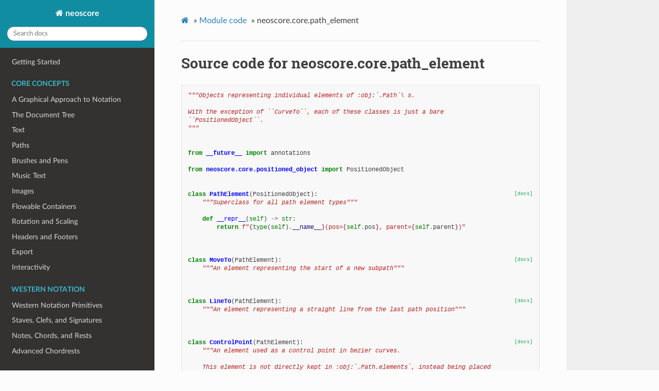

--- FILE ---
content_type: text/html; charset=UTF-8
request_url: https://neoscore.org/_modules/neoscore/core/path_element
body_size: 2838
content:
<!DOCTYPE html>
<html class="writer-html5" lang="en">

<head>
    <meta charset="utf-8" />
    <meta name="viewport" content="width=device-width, initial-scale=1.0" />
    <title>neoscore.core.path_element &mdash; neoscore  documentation</title>
    <link rel="stylesheet" href="../../../_static/pygments.css" type="text/css" />
    <link rel="stylesheet" href="../../../_static/css/theme.css" type="text/css" />
    <link rel="stylesheet" href="../../../_static/graphviz.css" type="text/css" />
    <link rel="stylesheet" href="../../../_static/css/custom.css" type="text/css" />
    <!--[if lt IE 9]>
    <script src="../../../_static/js/html5shiv.min.js"></script>
  <![endif]-->
    
        <script data-url_root="../../../" id="documentation_options" src="../../../_static/documentation_options.js"></script>
        <script src="../../../_static/jquery.js"></script>
        <script src="../../../_static/underscore.js"></script>
        <script src="../../../_static/doctools.js"></script>
        <script src="../../../_static/js/theme.js"></script>
        <link rel="index" title="Index" href="../../../genindex.html" />
        <link rel="search" title="Search" href="../../../search.html" /> 
</head>

<body class="wy-body-for-nav">

  <!-- <div class="sitewide-announcement" id="sitewide-announcement">
       (Sitewide announcement here)
       <button class="close-button" id="sitewide-announcement-close-btn">(dismiss)</button>
       </div>

       <script>
       const hideAnnouncementCookieSlug = "hide_xyz_announcement_1=1"
       const closeButton = document.getElementById('sitewide-announcement-close-btn');
       function hideAnnouncementBanner() {
       document.getElementById('sitewide-announcement').style.display = 'None';
       }

       closeButton.onclick = () => {
       hideAnnouncementBanner()
       document.cookie = hideAnnouncementCookieSlug + '; SameSite=Lax'
       };

       if (document.cookie.indexOf(hideAnnouncementCookieSlug) !== -1) {
       hideAnnouncementBanner()
       }
       </script>
  --> 
    <div class="wy-grid-for-nav">
        <nav data-toggle="wy-nav-shift" class="wy-nav-side">
            <div class="wy-side-scroll">
                <div class="wy-side-nav-search" >
                        <a class='icon icon-home' href='/'> neoscore
                        </a>
<div role="search">
  <form id="rtd-search-form" class="wy-form" action="../../../search.html" method="get">
    <input type="text" name="q" placeholder="Search docs" />
    <input type="hidden" name="check_keywords" value="yes" />
    <input type="hidden" name="area" value="default" />
  </form>
</div>
                </div><div class="wy-menu wy-menu-vertical" data-spy="affix" role="navigation"
                    aria-label="Navigation menu">
                    <ul>
<li class="toctree-l1"><a class='reference internal' href='/getting_started'>Getting Started</a></li>
</ul>
<p class="caption" role="heading"><span class="caption-text">Core Concepts</span></p>
<ul>
<li class="toctree-l1"><a class='reference internal' href='/core_concepts/graphical_notation'>A Graphical Approach to Notation</a></li>
<li class="toctree-l1"><a class='reference internal' href='/core_concepts/document_tree'>The Document Tree</a></li>
<li class="toctree-l1"><a class='reference internal' href='/core_concepts/text_and_fonts'>Text</a></li>
<li class="toctree-l1"><a class='reference internal' href='/core_concepts/paths'>Paths</a></li>
<li class="toctree-l1"><a class='reference internal' href='/core_concepts/brushes_and_pens'>Brushes and Pens</a></li>
<li class="toctree-l1"><a class='reference internal' href='/core_concepts/music_text'>Music Text</a></li>
<li class="toctree-l1"><a class='reference internal' href='/core_concepts/images'>Images</a></li>
<li class="toctree-l1"><a class='reference internal' href='/core_concepts/flowables'>Flowable Containers</a></li>
<li class="toctree-l1"><a class='reference internal' href='/core_concepts/rotation_and_scaling'>Rotation and Scaling</a></li>
<li class="toctree-l1"><a class='reference internal' href='/core_concepts/headers_and_footers'>Headers and Footers</a></li>
<li class="toctree-l1"><a class='reference internal' href='/core_concepts/export'>Export</a></li>
<li class="toctree-l1"><a class='reference internal' href='/core_concepts/interactivity'>Interactivity</a></li>
</ul>
<p class="caption" role="heading"><span class="caption-text">Western Notation</span></p>
<ul>
<li class="toctree-l1"><a class='reference internal' href='/western/western'>Western Notation Primitives</a></li>
<li class="toctree-l1"><a class='reference internal' href='/western/staff'>Staves, Clefs, and Signatures</a></li>
<li class="toctree-l1"><a class='reference internal' href='/western/notes_chords_rests'>Notes, Chords, and Rests</a></li>
<li class="toctree-l1"><a class='reference internal' href='/western/chordrests_advanced'>Advanced Chordrests</a></li>
<li class="toctree-l1"><a class='reference internal' href='/western/beams'>Beams</a></li>
<li class="toctree-l1"><a class='reference internal' href='/western/expressive_text'>Expressive Text</a></li>
<li class="toctree-l1"><a class='reference internal' href='/western/spanners'>Spanners</a></li>
<li class="toctree-l1"><a class='reference internal' href='/western/multi_staff_objects'>Multi-Staff Objects</a></li>
<li class="toctree-l1"><a class='reference internal' href='/western/tablature'>Tablature</a></li>
</ul>
<p class="caption" role="heading"><span class="caption-text">Extending Neoscore</span></p>
<ul>
<li class="toctree-l1"><a class='reference internal' href='/extending/extending_neoscore'>Extending Neoscore</a></li>
</ul>
<p class="caption" role="heading"><span class="caption-text">Community</span></p>
<ul>
<li class="toctree-l1"><a class='reference internal' href='/community/support'>Support</a></li>
<li class="toctree-l1"><a class='reference internal' href='/community/community'>Community</a></li>
</ul>
<p class="caption" role="heading"><span class="caption-text">API Reference</span></p>
<ul>
<li class="toctree-l1"><a class='reference internal' href='/api/neoscore.core'>neoscore.core</a></li>
<li class="toctree-l1"><a class='reference internal' href='/api/neoscore.western'>neoscore.western</a></li>
<li class="toctree-l1"><a class='reference internal' href='/api/neoscore.interface'>neoscore.interface</a></li>
</ul>

                </div>
            </div>
        </nav>

        <section data-toggle="wy-nav-shift" class="wy-nav-content-wrap"><nav class="wy-nav-top" aria-label="Mobile navigation menu" >
                <i data-toggle="wy-nav-top" class="fa fa-bars"></i>
                <a href='/'>neoscore</a>
            </nav>

            <div class="wy-nav-content">
                    <div class="rst-content">
                        <div role="navigation" aria-label="Page navigation">
  <ul class="wy-breadcrumbs">
      <li><a class='icon icon-home' href='/'></a> &raquo;</li>
          <li><a href='/_modules/'>Module code</a> &raquo;</li>
      <li>neoscore.core.path_element</li>
      <li class="wy-breadcrumbs-aside">
      </li>
  </ul>
  <hr/>
</div>
                        <div role="main" class="document" itemscope="itemscope" itemtype="http://schema.org/Article">
                            <div itemprop="articleBody">
                                
  <h1>Source code for neoscore.core.path_element</h1><div class="highlight"><pre>
<span></span><span class="sd">&quot;&quot;&quot;Objects representing individual elements of :obj:`.Path`\ s.</span>

<span class="sd">With the exception of ``CurveTo``, each of these classes is just a bare</span>
<span class="sd">``PositionedObject``.</span>
<span class="sd">&quot;&quot;&quot;</span>


<span class="kn">from</span> <span class="nn">__future__</span> <span class="kn">import</span> <span class="n">annotations</span>

<span class="kn">from</span> <span class="nn">neoscore.core.positioned_object</span> <span class="kn">import</span> <span class="n">PositionedObject</span>


<div class="viewcode-block" id="PathElement"><a class='viewcode-back' href='/api/neoscore.core.path_element#neoscore.core.path_element.PathElement'>[docs]</a><span class="k">class</span> <span class="nc">PathElement</span><span class="p">(</span><span class="n">PositionedObject</span><span class="p">):</span>
<span class="w">    </span><span class="sd">&quot;&quot;&quot;Superclass for all path element types&quot;&quot;&quot;</span>

    <span class="k">def</span> <span class="fm">__repr__</span><span class="p">(</span><span class="bp">self</span><span class="p">)</span> <span class="o">-&gt;</span> <span class="nb">str</span><span class="p">:</span>
        <span class="k">return</span> <span class="sa">f</span><span class="s2">&quot;</span><span class="si">{</span><span class="nb">type</span><span class="p">(</span><span class="bp">self</span><span class="p">)</span><span class="o">.</span><span class="vm">__name__</span><span class="si">}</span><span class="s2">(pos=</span><span class="si">{</span><span class="bp">self</span><span class="o">.</span><span class="n">pos</span><span class="si">}</span><span class="s2">, parent=</span><span class="si">{</span><span class="bp">self</span><span class="o">.</span><span class="n">parent</span><span class="si">}</span><span class="s2">)&quot;</span></div>


<div class="viewcode-block" id="MoveTo"><a class='viewcode-back' href='/api/neoscore.core.path_element#neoscore.core.path_element.MoveTo'>[docs]</a><span class="k">class</span> <span class="nc">MoveTo</span><span class="p">(</span><span class="n">PathElement</span><span class="p">):</span>
<span class="w">    </span><span class="sd">&quot;&quot;&quot;An element representing the start of a new subpath&quot;&quot;&quot;</span></div>


<div class="viewcode-block" id="LineTo"><a class='viewcode-back' href='/api/neoscore.core.path_element#neoscore.core.path_element.LineTo'>[docs]</a><span class="k">class</span> <span class="nc">LineTo</span><span class="p">(</span><span class="n">PathElement</span><span class="p">):</span>
<span class="w">    </span><span class="sd">&quot;&quot;&quot;An element representing a straight line from the last path position&quot;&quot;&quot;</span></div>


<div class="viewcode-block" id="ControlPoint"><a class='viewcode-back' href='/api/neoscore.core.path_element#neoscore.core.path_element.ControlPoint'>[docs]</a><span class="k">class</span> <span class="nc">ControlPoint</span><span class="p">(</span><span class="n">PathElement</span><span class="p">):</span>
<span class="w">    </span><span class="sd">&quot;&quot;&quot;An element used as a control point in bezier curves.</span>

<span class="sd">    This element is not directly kept in :obj:`.Path.elements`, instead being placed</span>
<span class="sd">    inside :obj:`.CurveTo` elements.</span>
<span class="sd">    &quot;&quot;&quot;</span></div>


<div class="viewcode-block" id="CurveTo"><a class='viewcode-back' href='/api/neoscore.core.path_element#neoscore.core.path_element.CurveTo'>[docs]</a><span class="k">class</span> <span class="nc">CurveTo</span><span class="p">(</span><span class="n">PathElement</span><span class="p">):</span>
<div class="viewcode-block" id="CurveTo.__init__"><a class='viewcode-back' href='/api/neoscore.core.path_element#neoscore.core.path_element.CurveTo.__init__'>[docs]</a>    <span class="k">def</span> <span class="fm">__init__</span><span class="p">(</span>
        <span class="bp">self</span><span class="p">,</span>
        <span class="n">pos</span><span class="p">:</span> <span class="n">PointDef</span><span class="p">,</span>
        <span class="n">parent</span><span class="p">:</span> <span class="n">PositionedObject</span><span class="p">,</span>
        <span class="n">control_1</span><span class="p">:</span> <span class="n">ControlPoint</span><span class="p">,</span>
        <span class="n">control_2</span><span class="p">:</span> <span class="n">ControlPoint</span><span class="p">,</span>
    <span class="p">):</span>
<span class="w">        </span><span class="sd">&quot;&quot;&quot;</span>
<span class="sd">        Args:</span>
<span class="sd">            pos: The position of the object relative to its parent</span>
<span class="sd">            parent: The parent object.</span>
<span class="sd">            control_1: The curve&#39;s first control point</span>
<span class="sd">            control_2: The curve&#39;s second control point</span>
<span class="sd">        &quot;&quot;&quot;</span>
        <span class="nb">super</span><span class="p">()</span><span class="o">.</span><span class="fm">__init__</span><span class="p">(</span><span class="n">pos</span><span class="p">,</span> <span class="n">parent</span><span class="p">)</span>
        <span class="bp">self</span><span class="o">.</span><span class="n">control_1</span> <span class="o">=</span> <span class="n">control_1</span>
        <span class="bp">self</span><span class="o">.</span><span class="n">control_2</span> <span class="o">=</span> <span class="n">control_2</span></div>

    <span class="k">def</span> <span class="fm">__repr__</span><span class="p">(</span><span class="bp">self</span><span class="p">)</span> <span class="o">-&gt;</span> <span class="nb">str</span><span class="p">:</span>
        <span class="k">return</span> <span class="p">(</span>
            <span class="sa">f</span><span class="s2">&quot;</span><span class="si">{</span><span class="nb">type</span><span class="p">(</span><span class="bp">self</span><span class="p">)</span><span class="o">.</span><span class="vm">__name__</span><span class="si">}</span><span class="s2">(pos=</span><span class="si">{</span><span class="bp">self</span><span class="o">.</span><span class="n">pos</span><span class="si">}</span><span class="s2">, parent=</span><span class="si">{</span><span class="bp">self</span><span class="o">.</span><span class="n">parent</span><span class="si">}</span><span class="s2">,&quot;</span>
            <span class="o">+</span> <span class="sa">f</span><span class="s2">&quot; c1=</span><span class="si">{</span><span class="bp">self</span><span class="o">.</span><span class="n">control_1</span><span class="si">}</span><span class="s2">, c2=</span><span class="si">{</span><span class="bp">self</span><span class="o">.</span><span class="n">control_2</span><span class="si">}</span><span class="s2">)&quot;</span>
        <span class="p">)</span></div>
</pre></div>

                            </div>
                        </div>
                        <!-- Matomo -->
<script>
    var _paq = window._paq = window._paq || [];
    /* tracker methods like "setCustomDimension" should be called before "trackPageView" */
    _paq.push(['trackPageView']);
    _paq.push(['enableLinkTracking']);
    (function () {
        var u = "https://www.weaccidentallyimagine.com/analytics/piwik/";
        _paq.push(['setTrackerUrl', u + 'matomo.php']);
        _paq.push(['setSiteId', '9']);
        var d = document, g = d.createElement('script'), s = d.getElementsByTagName('script')[0];
        g.async = true; g.src = u + 'matomo.js'; s.parentNode.insertBefore(g, s);
    })();
</script>
<!-- End Matomo Code --><footer>

    <hr />

    <div role="contentinfo">
        <p></p>
    </div>

    Built with <a href="https://www.sphinx-doc.org/">Sphinx</a> using a
    <a href="https://github.com/readthedocs/sphinx_rtd_theme">theme</a>
    provided by <a href="https://readthedocs.org">Read the Docs</a>.
     

</footer>
                    </div>
                </div>
        </section>
    </div>
    <script>
        jQuery(function () {
            SphinxRtdTheme.Navigation.enable(true);
      });
    </script> 
</body>

</html>

--- FILE ---
content_type: text/css; charset=UTF-8
request_url: https://neoscore.org/_static/css/custom.css
body_size: 166
content:
.rendered-example {
  border: 1px solid #e1e4e5;
  padding: 12px;
  background-color: #fff;
  margin: 1px 0 24px;
}

.subtitle-slogan {
  font-style: italic;
  font-weight: bold;
  font-size: 125%;
  text-align: right;
}

/*
 * Tweak theme color in navbar header
 */
.wy-side-nav-search,
.wy-nav-top {
  background: #118DA1;
}

/*
 * Make sidebar section headers slightly brighter than the header for readability
 */
p.caption>span {
  color: #38B7CB;
}

/*
 * Sitewide announcement banner
 */
.sitewide-announcement {
  width: 100%;
  text-align: center;

  background-color: #8FC93A;
  color: rgb(45, 42, 42);
  /* 300px on left padding aligns with navbar width */
  padding: 0.4em 10% 0.4em calc(300px + 1em);
}

/* This matches the RTD theme's breakpoint when the navbar collapses */
@media screen and (max-width: 768px) {
  .sitewide-announcement {
    padding: 0.4em 0;
  }
}

.sitewide-announcement a:link {
  color: #005dc0;
  font-weight: bold;
}

.sitewide-announcement a:visited {
  color: #005dc0;
  font-weight: bold;
}

.sitewide-announcement a:hover {
  color: #005dc0;
  font-weight: bold;
  text-decoration: underline;
}

.sitewide-announcement a:active {
  color: #005dc0;
  font-weight: bold;
}

.sitewide-announcement>.close-button {
  border: none;
  background-color: transparent;
  font-family: inherit;
  font-style: italic;
}

.sitewide-announcement>.close-button:hover {
  text-decoration: underline;
}